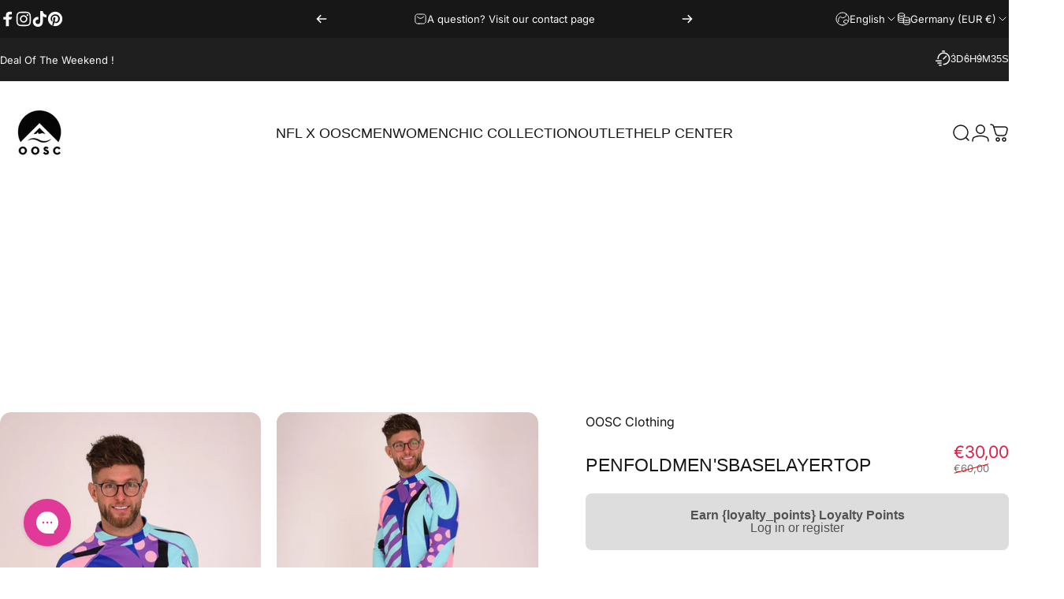

--- FILE ---
content_type: text/json
request_url: https://conf.config-security.com/model
body_size: 88
content:
{"title":"recommendation AI model (keras)","structure":"release_id=0x7e:5e:33:79:64:7e:4a:4e:59:3f:7e:42:60:44:68:75:33:68:52:78:50:61:78:3d:4e:62:38:66:67;keras;effhc8v8yubwg8knbmuacjp0n3k99sgdwvepwnm5nb7u6voqfd6sgtyz3zeew6n5r90nxxhm","weights":"../weights/7e5e3379.h5","biases":"../biases/7e5e3379.h5"}

--- FILE ---
content_type: text/javascript
request_url: https://eu.oosc-clothing.com/cdn/shop/t/9/assets/search.js?v=124231806556204958361729710735
body_size: 318
content:
class SearchDrawer extends DrawerElement{constructor(){super()}get shouldAppendToBody(){return!1}get input(){return this.querySelector('input[type="search"]')}get focusElement(){return this.querySelector('input[type="search"]')}}customElements.define("search-drawer",SearchDrawer);class SearchTyped extends HTMLElement{constructor(){super(),Motion.inView(this,this.init.bind(this))}get startDelay(){return parseFloat(this.dataset.delay||0)}async init(){this.insertCursor(),await this.start(this.dataset.firstText,this.startDelay),setTimeout(async()=>{await this.reset(),await this.start(this.dataset.lastText,0)},600)}async start(text,delay){this.innerHTML=text,await Motion.animate(this,{width:[0,`${this.scrollWidth}px`]},{duration:1,delay}).finished,this.cursor.classList.add("blink")}async reset(){this.cursor.classList.remove("blink"),await Motion.animate(this,{width:0},{duration:.25}).finished}insertCursor(){this.cursor||(this.cursor=document.createElement("span"),this.cursor.className="typed-cursor",this.cursor.setAttribute("aria-hidden",!0),this.cursor.innerHTML="|",this.parentElement.insertBefore(this.cursor,this.nextSibling))}}customElements.define("search-typed",SearchTyped);class PredictiveSearch extends HTMLFormElement{constructor(){super(),this.cachedMap=new Map,this.focusElement=this.input,this.resetButton.addEventListener("click",this.clear.bind(this)),this.input.addEventListener("click",this.hideTypewriter.bind(this)),this.input.addEventListener("input",theme.utils.debounce(this.onChange.bind(this),300)),this.input.addEventListener("focus",this.onFocus.bind(this))}get input(){return this.querySelector('input[type="search"]')}get resetButton(){return this.querySelector('button[type="reset"]')}get typewriter(){return this.input.previousElementSibling}hideTypewriter(){this.typewriter&&!this.typewriter.hasAttribute("hidden")&&this.typewriter.setAttribute("hidden","")}onFocus(event){if(this.closest(".collection")){if(document.body.classList.add("predictive-search-open"),this.getQuery().length===0)return;const url=this.buildUrl().toString();this.renderSection(url,event)}}clear(event=null){event&&event.preventDefault(),this.input.value="",this.input.focus(),this.removeAttribute("results")}getQuery(){return this.input.value.trim()}buildUrl(){const url=new URL(`${theme.routes.shop_url}${theme.routes.predictive_search_url}`);return url.searchParams.set("q",this.getQuery()),url.searchParams.set("resources[limit]",this.dataset.limit||3),url.searchParams.set("resources[limit_scope]","each"),url.searchParams.set("resources[options][fields]","author,body,product_type,tag,title,variants.barcode,variants.sku,variants.title,vendor"),url.searchParams.set("section_id",theme.utils.sectionId(this)),url}onChange(){if(this.getQuery().length===0){this.clear();return}this.hideTypewriter();const url=this.buildUrl().toString();this.renderSection(url)}renderSection(url){this.cachedMap.has(url)?this.renderSectionFromCache(url):this.renderSectionFromFetch(url)}renderSectionFromCache(url){const responseText=this.cachedMap.get(url);this.renderSearchResults(responseText),this.setAttribute("results","")}renderSectionFromFetch(url){this.setAttribute("loading",""),fetch(url).then(response=>response.text()).then(responseText=>{this.renderSearchResults(responseText),this.cachedMap.set(url,responseText),this.removeAttribute("loading"),this.setAttribute("results","")})}renderSearchResults(responseText){const id="PredictiveSearchResults-"+theme.utils.sectionId(this);document.getElementById(id)!==null&&(document.getElementById(id).innerHTML=new DOMParser().parseFromString(responseText,"text/html").getElementById(id).innerHTML)}}customElements.define("predictive-search",PredictiveSearch,{extends:"form"});class PredictiveSearchOverlay extends OverlayElement{constructor(){super(),this.addEventListener("click",this.onClick)}onClick(){setTimeout(()=>{document.body.classList.remove("predictive-search-open")})}}customElements.define("predictive-search-overlay",PredictiveSearchOverlay);
//# sourceMappingURL=/cdn/shop/t/9/assets/search.js.map?v=124231806556204958361729710735
